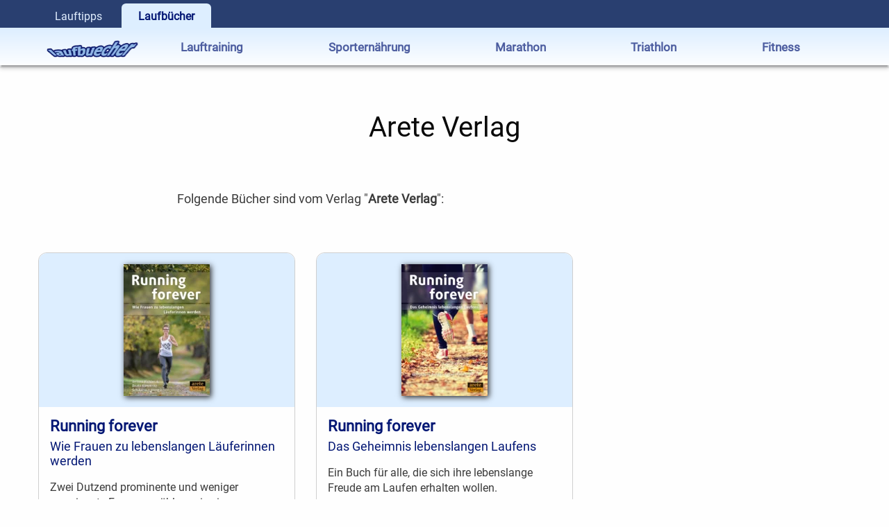

--- FILE ---
content_type: text/html; charset=UTF-8
request_url: https://www.laufbuecher.de/verlag/arete-verlag/
body_size: 4739
content:
<!doctype html>
<html lang="de" class="no-js" style="margin: 0 !important;">
  <head>
    <meta charset="UTF-8" />
    <meta http-equiv="x-ua-compatible" content="ie=edge">
    <meta name="viewport" content="width=device-width, initial-scale=1.0" />
	<title>Arete Verlag &#8211; Verlag &#8211; Laufbücher</title>
	<meta name="description" content="" />
	<link rel="stylesheet" href="https://www.laufbuecher.de/wp-content/themes/laufbuecher2020/css/foundation.min.css" type="text/css" media="screen,projection" />
	<link href="https://www.laufbuecher.de/wp-content/themes/laufbuecher2020/webfonts/fa-brands-400.woff2" as="font" type="font/woff2" crossorigin>
	<link href="https://www.laufbuecher.de/wp-content/themes/laufbuecher2020/webfonts/fa-solid-900.woff2" as="font" type="font/woff2" crossorigin>
	<link href="https://www.laufbuecher.de/wp-content/themes/laufbuecher2020/webfonts/roboto-v30-latin-regular.woff2" as="font" type="font/woff2" crossorigin>
	<link rel="preload" href="https://www.laufbuecher.de/wp-content/themes/laufbuecher2020/css/all.min.css" as="style" onload="this.onload=null;this.rel='stylesheet'">
	<noscript><link rel="stylesheet" href="https://www.laufbuecher.de/wp-content/themes/laufbuecher2020/css/all.min.css"></noscript>
	<link rel="stylesheet" href="https://www.laufbuecher.de/wp-content/themes/laufbuecher2020/style.css" type="text/css" media="screen,projection" />
	<link rel="shortcut icon" href="https://www.laufbuecher.de/wp-content/themes/laufbuecher2020/favicon.ico" />
	<meta name='robots' content='max-image-preview:large' />
<style id='wp-img-auto-sizes-contain-inline-css' type='text/css'>
img:is([sizes=auto i],[sizes^="auto," i]){contain-intrinsic-size:3000px 1500px}
/*# sourceURL=wp-img-auto-sizes-contain-inline-css */
</style>
<style id='classic-theme-styles-inline-css' type='text/css'>
/*! This file is auto-generated */
.wp-block-button__link{color:#fff;background-color:#32373c;border-radius:9999px;box-shadow:none;text-decoration:none;padding:calc(.667em + 2px) calc(1.333em + 2px);font-size:1.125em}.wp-block-file__button{background:#32373c;color:#fff;text-decoration:none}
/*# sourceURL=/wp-includes/css/classic-themes.min.css */
</style>
<style id='global-styles-inline-css' type='text/css'>
:root{--wp--preset--aspect-ratio--square: 1;--wp--preset--aspect-ratio--4-3: 4/3;--wp--preset--aspect-ratio--3-4: 3/4;--wp--preset--aspect-ratio--3-2: 3/2;--wp--preset--aspect-ratio--2-3: 2/3;--wp--preset--aspect-ratio--16-9: 16/9;--wp--preset--aspect-ratio--9-16: 9/16;--wp--preset--color--black: #000000;--wp--preset--color--cyan-bluish-gray: #abb8c3;--wp--preset--color--white: #ffffff;--wp--preset--color--pale-pink: #f78da7;--wp--preset--color--vivid-red: #cf2e2e;--wp--preset--color--luminous-vivid-orange: #ff6900;--wp--preset--color--luminous-vivid-amber: #fcb900;--wp--preset--color--light-green-cyan: #7bdcb5;--wp--preset--color--vivid-green-cyan: #00d084;--wp--preset--color--pale-cyan-blue: #8ed1fc;--wp--preset--color--vivid-cyan-blue: #0693e3;--wp--preset--color--vivid-purple: #9b51e0;--wp--preset--gradient--vivid-cyan-blue-to-vivid-purple: linear-gradient(135deg,rgb(6,147,227) 0%,rgb(155,81,224) 100%);--wp--preset--gradient--light-green-cyan-to-vivid-green-cyan: linear-gradient(135deg,rgb(122,220,180) 0%,rgb(0,208,130) 100%);--wp--preset--gradient--luminous-vivid-amber-to-luminous-vivid-orange: linear-gradient(135deg,rgb(252,185,0) 0%,rgb(255,105,0) 100%);--wp--preset--gradient--luminous-vivid-orange-to-vivid-red: linear-gradient(135deg,rgb(255,105,0) 0%,rgb(207,46,46) 100%);--wp--preset--gradient--very-light-gray-to-cyan-bluish-gray: linear-gradient(135deg,rgb(238,238,238) 0%,rgb(169,184,195) 100%);--wp--preset--gradient--cool-to-warm-spectrum: linear-gradient(135deg,rgb(74,234,220) 0%,rgb(151,120,209) 20%,rgb(207,42,186) 40%,rgb(238,44,130) 60%,rgb(251,105,98) 80%,rgb(254,248,76) 100%);--wp--preset--gradient--blush-light-purple: linear-gradient(135deg,rgb(255,206,236) 0%,rgb(152,150,240) 100%);--wp--preset--gradient--blush-bordeaux: linear-gradient(135deg,rgb(254,205,165) 0%,rgb(254,45,45) 50%,rgb(107,0,62) 100%);--wp--preset--gradient--luminous-dusk: linear-gradient(135deg,rgb(255,203,112) 0%,rgb(199,81,192) 50%,rgb(65,88,208) 100%);--wp--preset--gradient--pale-ocean: linear-gradient(135deg,rgb(255,245,203) 0%,rgb(182,227,212) 50%,rgb(51,167,181) 100%);--wp--preset--gradient--electric-grass: linear-gradient(135deg,rgb(202,248,128) 0%,rgb(113,206,126) 100%);--wp--preset--gradient--midnight: linear-gradient(135deg,rgb(2,3,129) 0%,rgb(40,116,252) 100%);--wp--preset--font-size--small: 13px;--wp--preset--font-size--medium: 20px;--wp--preset--font-size--large: 36px;--wp--preset--font-size--x-large: 42px;--wp--preset--spacing--20: 0.44rem;--wp--preset--spacing--30: 0.67rem;--wp--preset--spacing--40: 1rem;--wp--preset--spacing--50: 1.5rem;--wp--preset--spacing--60: 2.25rem;--wp--preset--spacing--70: 3.38rem;--wp--preset--spacing--80: 5.06rem;--wp--preset--shadow--natural: 6px 6px 9px rgba(0, 0, 0, 0.2);--wp--preset--shadow--deep: 12px 12px 50px rgba(0, 0, 0, 0.4);--wp--preset--shadow--sharp: 6px 6px 0px rgba(0, 0, 0, 0.2);--wp--preset--shadow--outlined: 6px 6px 0px -3px rgb(255, 255, 255), 6px 6px rgb(0, 0, 0);--wp--preset--shadow--crisp: 6px 6px 0px rgb(0, 0, 0);}:where(.is-layout-flex){gap: 0.5em;}:where(.is-layout-grid){gap: 0.5em;}body .is-layout-flex{display: flex;}.is-layout-flex{flex-wrap: wrap;align-items: center;}.is-layout-flex > :is(*, div){margin: 0;}body .is-layout-grid{display: grid;}.is-layout-grid > :is(*, div){margin: 0;}:where(.wp-block-columns.is-layout-flex){gap: 2em;}:where(.wp-block-columns.is-layout-grid){gap: 2em;}:where(.wp-block-post-template.is-layout-flex){gap: 1.25em;}:where(.wp-block-post-template.is-layout-grid){gap: 1.25em;}.has-black-color{color: var(--wp--preset--color--black) !important;}.has-cyan-bluish-gray-color{color: var(--wp--preset--color--cyan-bluish-gray) !important;}.has-white-color{color: var(--wp--preset--color--white) !important;}.has-pale-pink-color{color: var(--wp--preset--color--pale-pink) !important;}.has-vivid-red-color{color: var(--wp--preset--color--vivid-red) !important;}.has-luminous-vivid-orange-color{color: var(--wp--preset--color--luminous-vivid-orange) !important;}.has-luminous-vivid-amber-color{color: var(--wp--preset--color--luminous-vivid-amber) !important;}.has-light-green-cyan-color{color: var(--wp--preset--color--light-green-cyan) !important;}.has-vivid-green-cyan-color{color: var(--wp--preset--color--vivid-green-cyan) !important;}.has-pale-cyan-blue-color{color: var(--wp--preset--color--pale-cyan-blue) !important;}.has-vivid-cyan-blue-color{color: var(--wp--preset--color--vivid-cyan-blue) !important;}.has-vivid-purple-color{color: var(--wp--preset--color--vivid-purple) !important;}.has-black-background-color{background-color: var(--wp--preset--color--black) !important;}.has-cyan-bluish-gray-background-color{background-color: var(--wp--preset--color--cyan-bluish-gray) !important;}.has-white-background-color{background-color: var(--wp--preset--color--white) !important;}.has-pale-pink-background-color{background-color: var(--wp--preset--color--pale-pink) !important;}.has-vivid-red-background-color{background-color: var(--wp--preset--color--vivid-red) !important;}.has-luminous-vivid-orange-background-color{background-color: var(--wp--preset--color--luminous-vivid-orange) !important;}.has-luminous-vivid-amber-background-color{background-color: var(--wp--preset--color--luminous-vivid-amber) !important;}.has-light-green-cyan-background-color{background-color: var(--wp--preset--color--light-green-cyan) !important;}.has-vivid-green-cyan-background-color{background-color: var(--wp--preset--color--vivid-green-cyan) !important;}.has-pale-cyan-blue-background-color{background-color: var(--wp--preset--color--pale-cyan-blue) !important;}.has-vivid-cyan-blue-background-color{background-color: var(--wp--preset--color--vivid-cyan-blue) !important;}.has-vivid-purple-background-color{background-color: var(--wp--preset--color--vivid-purple) !important;}.has-black-border-color{border-color: var(--wp--preset--color--black) !important;}.has-cyan-bluish-gray-border-color{border-color: var(--wp--preset--color--cyan-bluish-gray) !important;}.has-white-border-color{border-color: var(--wp--preset--color--white) !important;}.has-pale-pink-border-color{border-color: var(--wp--preset--color--pale-pink) !important;}.has-vivid-red-border-color{border-color: var(--wp--preset--color--vivid-red) !important;}.has-luminous-vivid-orange-border-color{border-color: var(--wp--preset--color--luminous-vivid-orange) !important;}.has-luminous-vivid-amber-border-color{border-color: var(--wp--preset--color--luminous-vivid-amber) !important;}.has-light-green-cyan-border-color{border-color: var(--wp--preset--color--light-green-cyan) !important;}.has-vivid-green-cyan-border-color{border-color: var(--wp--preset--color--vivid-green-cyan) !important;}.has-pale-cyan-blue-border-color{border-color: var(--wp--preset--color--pale-cyan-blue) !important;}.has-vivid-cyan-blue-border-color{border-color: var(--wp--preset--color--vivid-cyan-blue) !important;}.has-vivid-purple-border-color{border-color: var(--wp--preset--color--vivid-purple) !important;}.has-vivid-cyan-blue-to-vivid-purple-gradient-background{background: var(--wp--preset--gradient--vivid-cyan-blue-to-vivid-purple) !important;}.has-light-green-cyan-to-vivid-green-cyan-gradient-background{background: var(--wp--preset--gradient--light-green-cyan-to-vivid-green-cyan) !important;}.has-luminous-vivid-amber-to-luminous-vivid-orange-gradient-background{background: var(--wp--preset--gradient--luminous-vivid-amber-to-luminous-vivid-orange) !important;}.has-luminous-vivid-orange-to-vivid-red-gradient-background{background: var(--wp--preset--gradient--luminous-vivid-orange-to-vivid-red) !important;}.has-very-light-gray-to-cyan-bluish-gray-gradient-background{background: var(--wp--preset--gradient--very-light-gray-to-cyan-bluish-gray) !important;}.has-cool-to-warm-spectrum-gradient-background{background: var(--wp--preset--gradient--cool-to-warm-spectrum) !important;}.has-blush-light-purple-gradient-background{background: var(--wp--preset--gradient--blush-light-purple) !important;}.has-blush-bordeaux-gradient-background{background: var(--wp--preset--gradient--blush-bordeaux) !important;}.has-luminous-dusk-gradient-background{background: var(--wp--preset--gradient--luminous-dusk) !important;}.has-pale-ocean-gradient-background{background: var(--wp--preset--gradient--pale-ocean) !important;}.has-electric-grass-gradient-background{background: var(--wp--preset--gradient--electric-grass) !important;}.has-midnight-gradient-background{background: var(--wp--preset--gradient--midnight) !important;}.has-small-font-size{font-size: var(--wp--preset--font-size--small) !important;}.has-medium-font-size{font-size: var(--wp--preset--font-size--medium) !important;}.has-large-font-size{font-size: var(--wp--preset--font-size--large) !important;}.has-x-large-font-size{font-size: var(--wp--preset--font-size--x-large) !important;}
/*# sourceURL=global-styles-inline-css */
</style>
</head>
<body>
	<header>
		<nav>
			<div id="topbar" class="grid-container full" style="background-color: #293f70;">
				<div class="grid-container">
					<div class="grid-x">
						<div class="small-12">
							<div class="grid-x align-middle" style="height: 2.5rem;">
								<div class="cell shrink text-left" style="color: #e2efff;">
									<div style="display: inline-block; font-size: 1.0rem; font-weight: 400; line-height: 1; color: #e2efff; padding: 0.5rem 1.5rem; ">
										<a href="https://www.lauftipps.de" style="color: #e2efff; text-decoration: none;">Lauftipps</a>
									</div>
									<div style=" display: inline-block; font-size: 1.0rem; font-weight: 600; line-height: 1; color: #031774; background-color: #def; padding: 0.7rem 1.5rem 0.55rem; border-radius: 0.4rem 0.4rem 0 0;">Laufbücher</div>
								</div>
								<div class="cell auto text-right" style="color: #e2efff;">
									<div class="grid-x">
										<div class="small-12"></div>
									</div>
								</div>
							</div>
						</div>
					</div>
				</div>
			</div>
			<div class="hide-for-large" data-sticky-container>
				<div data-sticky data-sticky-on="small" data-top-anchor="40" data-options="marginTop:0;" style="background-image: linear-gradient(to bottom, #def 0px, #fff 100%);">
					<div class="grid-container full">
						<div class="grid-container">
							<div data-hide-for="large" style="line-height: 1.5;">
								<div class="grid-x grid-margin-x align-center-middle text-center" style="padding: 20px 0; background-image: linear-gradient(rgb(221, 238, 255) 0px, rgb(255, 255, 255) 100%);">
									<div class="cell small-1">
										<button class="menu-icon" type="button" data-toggle="mobile-menu" aria-label="Navigation Hauptmenü"></button>
									</div>
									<div class="cell small-11 brand-logo">
																				<a href="https://www.laufbuecher.de" border="0"><img src="https://www.laufbuecher.de/wp-content/uploads/2023/08/logo-laufbuecher-195.webp" alt="Logo Laufbuecher.de" width="195" height="37" style="width: 195px; height: 37px;" /></a>
																			</div>
								</div>
							</div>
						</div>
					</div>
					<div class="grid-container full" style="box-shadow: 0 4px 2px 0 rgba(0, 0, 0, 0.14), 0 6px 5px 0 rgba(0, 0, 0, 0.12), 0 4px 1px -2px rgba(0, 0, 0, 0.2); margin-top: -6px;">
						<div class="small-12" style="height: 6px;"></div>
					</div>
                </div>
            </div>
            <div class="show-for-large" data-sticky-container>
				<div data-sticky data-sticky-on="large" data-options="marginTop:0;" data-top-anchor="42">
					<div class="grid-container full show-for-large" style="border-bottom: 0px solid #031774; background-image: linear-gradient(to bottom, #def 0px, #fff 100%);">
						<div class="grid-container">
							<div class="grid-x align-middle" style="padding: 0.25rem 0.75rem;">
								<div class="shrink">
																		<a href="https://www.laufbuecher.de" border="0"><img src="https://www.laufbuecher.de/wp-content/uploads/2023/08/logo-laufbuecher.webp" alt="Logo Laufbuecher.de" width="132" height="25" style="width: 132px; height: 25px; margin: auto;" /></a>
																	</div>
								<div class="large-auto">
									<div class="grid-x grid-padding-x align-middle">
										<div class="large-auto">
										<ul id="menu-hauptmenue" class="vertical large-horizontal menu align-center"><li id="menu-item-45" class="menu-item menu-item-type-taxonomy menu-item-object-category menu-item-45"><a href="https://www.laufbuecher.de/lauftraining/"><span class="hollow button">Lauftraining</span></a></li>
<li id="menu-item-47" class="menu-item menu-item-type-taxonomy menu-item-object-category menu-item-47"><a href="https://www.laufbuecher.de/ernaehrung/"><span class="hollow button">Sporternährung</span></a></li>
<li id="menu-item-46" class="menu-item menu-item-type-taxonomy menu-item-object-category menu-item-46"><a href="https://www.laufbuecher.de/marathon/"><span class="hollow button">Marathon</span></a></li>
<li id="menu-item-477" class="menu-item menu-item-type-taxonomy menu-item-object-category menu-item-477"><a href="https://www.laufbuecher.de/triathlon/"><span class="hollow button">Triathlon</span></a></li>
<li id="menu-item-44" class="menu-item menu-item-type-taxonomy menu-item-object-category menu-item-44"><a href="https://www.laufbuecher.de/fitness/"><span class="hollow button">Fitness</span></a></li>
</ul>										</div>
									</div>
								</div>
							</div>
						</div>
					</div>
					<div class="grid-container full show-for-large" style="box-shadow: 0 4px 2px 0 rgba(0, 0, 0, 0.14), 0 6px 5px 0 rgba(0, 0, 0, 0.12), 0 4px 1px -2px rgba(0, 0, 0, 0.2); margin-top: -10px;">
						<div class="small-12" style="height: 6px;">
						</div>
					</div>
				</div>
			</div>
            		</nav>
	</header>
<div class="off-canvas-content" data-off-canvas-content>
	<main><div class="grid-container">
	<div class="grid-x grid-margin-x">
				<div class="cell small-12 medium-12 large-8 large-offset-2" style="padding-top: 1rem; padding-bottom: 3.5rem;">
			<h1 class="text-center">Arete Verlag</h1>
			<p style="font-weight: 400; color: #3a3a3a; font-size: 1.1rem; line-height: 1.5; margin-top: 0.2rem; margin-bottom: 0.5rem;">
								<br /><br />
				Folgende B&uuml;cher sind vom Verlag "<strong>Arete Verlag</strong>":
			</p>
		</div>
			</div>
	<div class="grid-x grid-margin-x small-up-1 medium-up-2 large-up-3" data-equalizer data-equalize-on="medium" data-equalize-by-row="true">
					<div class="cell" style="margin-bottom: 2rem;">
		<div style="position: relative; border: 1px solid #cfcfcf; border-radius: 0.75rem;" data-equalizer-watch>
		<a href="https://www.laufbuecher.de/lauftraining/running-forever/">
				<div class="text-center schatten" style="height: auto; width: auto; background-color: #def; padding: 1rem; border-radius: 0.75rem 0.75rem 0 0;">
		<img width="124" height="190" src="https://www.laufbuecher.de/wp-content/uploads/2023/08/running-forever-cover-124x190.webp" class="attachment-thumbnail size-thumbnail wp-post-image" alt="Cover zu Running forever" decoding="async" srcset="https://www.laufbuecher.de/wp-content/uploads/2023/08/running-forever-cover-124x190.webp 124w, https://www.laufbuecher.de/wp-content/uploads/2023/08/running-forever-cover-195x300.webp 195w, https://www.laufbuecher.de/wp-content/uploads/2023/08/running-forever-cover-390x600.webp 390w, https://www.laufbuecher.de/wp-content/uploads/2023/08/running-forever-cover-768x1181.webp 768w, https://www.laufbuecher.de/wp-content/uploads/2023/08/running-forever-cover-999x1536.webp 999w, https://www.laufbuecher.de/wp-content/uploads/2023/08/running-forever-cover-1332x2048.webp 1332w, https://www.laufbuecher.de/wp-content/uploads/2023/08/running-forever-cover.webp 1494w" sizes="(max-width: 124px) 100vw, 124px" /></div>		<div style="position: relative; padding: 1rem 1rem 4.75rem;">
		<h2 class="h4" style="font-weight: 600; line-height: 1.1; color: #031774; font-size: 1.35rem;">Running forever</h2>
				<h3 style="font-size: 1.1rem; margin: 0 0 0.3rem; line-height: 1.2; color: #031774;">Wie Frauen zu lebenslangen Läuferinnen werden</h3>
		<p class="subheader" style="font-size: 1.0rem; margin-top: 1rem; margin-bottom: 0.75rem; color: #3a3a3a;">Zwei Dutzend prominente und weniger prominente Frauen erzählen, wie sie zu überzeugten Lebensläuferinnen geworden sind.</p>		</div>
		<div style="position: absolute; bottom: 0; width: 100%; padding: 1rem; border-radius: 0 0 0.75rem 0.75rem; background-color: #def;">
		<div class="grid-x align-bottom"><div class="small-6" style="line-height: 1;"><span style="font-size:0.9em; color: #031774;">200&nbsp;S., Softcover<br />Erschienen 03/2021</span></div><div class="small-6 text-right" style="line-height: 1;"><span class="h5" style="line-height: 1.2; font-size: 0.9rem; color: #031774;">&euro;</span>&nbsp;<span class="h3" style="line-height: 1.2; font-size: 1.25rem; color: #031774;">18,00</span></div></div></div></a></div></div>				<div class="cell" style="margin-bottom: 2rem;">
		<div style="position: relative; border: 1px solid #cfcfcf; border-radius: 0.75rem;" data-equalizer-watch>
		<a href="https://www.laufbuecher.de/lauftraining/running-forever-2/">
				<div class="text-center schatten" style="height: auto; width: auto; background-color: #def; padding: 1rem; border-radius: 0.75rem 0.75rem 0 0;">
		<img width="124" height="190" src="https://www.laufbuecher.de/wp-content/uploads/2023/08/running-forever-2-cover-124x190.webp" class="attachment-thumbnail size-thumbnail wp-post-image" alt="Cover zu Running forever" decoding="async" srcset="https://www.laufbuecher.de/wp-content/uploads/2023/08/running-forever-2-cover-124x190.webp 124w, https://www.laufbuecher.de/wp-content/uploads/2023/08/running-forever-2-cover-195x300.webp 195w, https://www.laufbuecher.de/wp-content/uploads/2023/08/running-forever-2-cover-391x600.webp 391w, https://www.laufbuecher.de/wp-content/uploads/2023/08/running-forever-2-cover-768x1180.webp 768w, https://www.laufbuecher.de/wp-content/uploads/2023/08/running-forever-2-cover-1000x1536.webp 1000w, https://www.laufbuecher.de/wp-content/uploads/2023/08/running-forever-2-cover-1333x2048.webp 1333w, https://www.laufbuecher.de/wp-content/uploads/2023/08/running-forever-2-cover.webp 1653w" sizes="(max-width: 124px) 100vw, 124px" /></div>		<div style="position: relative; padding: 1rem 1rem 4.75rem;">
		<h2 class="h4" style="font-weight: 600; line-height: 1.1; color: #031774; font-size: 1.35rem;">Running forever</h2>
				<h3 style="font-size: 1.1rem; margin: 0 0 0.3rem; line-height: 1.2; color: #031774;">Das Geheimnis lebenslangen Laufens</h3>
		<p class="subheader" style="font-size: 1.0rem; margin-top: 1rem; margin-bottom: 0.75rem; color: #3a3a3a;">Ein Buch für alle, die sich ihre lebenslange Freude am Laufen erhalten wollen.</p>		</div>
		<div style="position: absolute; bottom: 0; width: 100%; padding: 1rem; border-radius: 0 0 0.75rem 0.75rem; background-color: #def;">
		<div class="grid-x align-bottom"><div class="small-6" style="line-height: 1;"><span style="font-size:0.9em; color: #031774;">168&nbsp;S., Softcover<br />Erschienen 09/2017</span></div><div class="small-6 text-right" style="line-height: 1;"><span class="h5" style="line-height: 1.2; font-size: 0.9rem; color: #031774;">&euro;</span>&nbsp;<span class="h3" style="line-height: 1.2; font-size: 1.25rem; color: #031774;">16,80</span></div></div></div></a></div></div>	</div>
	<div class="grid-x grid-margin-x">
		<div style="margin: 0 auto;">
				</div>
	</div>
</div>
	</main>
	<footer class="footer footer-default" style="height: 100%; position: relative; top: 100%; bottom: 0;">
		<div class="grid-container full page-footer up">
			<div class="grid-container">
				<div class="grid-x grid-margin-x">
					<div class="cell small-12 text-center">
						<span style="font-size: 0.9em; text-decoration: none; background: none;"><a href="https://www.laufbuecher.de/ueber-laufbuecher/"><span style="padding-bottom: 5px; line-height: 1.2em;">&Uuml;ber&nbsp;Laufbuecher.de</span></a>&nbsp;| <a href="https://www.laufbuecher.de/impressum/"><span style="padding-bottom: 5px; line-height: 1.2em;">Impressum</span></a>&nbsp;|&nbsp;<a href="https://www.laufbuecher.de/datenschutzerklaerung/"><span style="padding-bottom: 5px; line-height: 1.2em;">Datenschutz</span></a><br />&copy; 2000 - 2026 Copyright by Guido Schulze</span>
					</div>
				</div>
			</div>
		</div>
	</footer>
</div>
<div class="off-canvas-wrapper">
	<div class="off-canvas position-left" id="mobile-menu" data-off-canvas>
		<button class="close-button" aria-label="Close menu" type="button" data-close>
			<span aria-hidden="true">&times;</span>
		</button>
	<ul id="menu-hauptmenue-1" class="vertical large-horizontal menu align-left"><li class="menu-item menu-item-type-taxonomy menu-item-object-category menu-item-45"><a href="https://www.laufbuecher.de/lauftraining/">Lauftraining</a></li>
<li class="menu-item menu-item-type-taxonomy menu-item-object-category menu-item-47"><a href="https://www.laufbuecher.de/ernaehrung/">Sporternährung</a></li>
<li class="menu-item menu-item-type-taxonomy menu-item-object-category menu-item-46"><a href="https://www.laufbuecher.de/marathon/">Marathon</a></li>
<li class="menu-item menu-item-type-taxonomy menu-item-object-category menu-item-477"><a href="https://www.laufbuecher.de/triathlon/">Triathlon</a></li>
<li class="menu-item menu-item-type-taxonomy menu-item-object-category menu-item-44"><a href="https://www.laufbuecher.de/fitness/">Fitness</a></li>
</ul>	</div>
</div>
<script type="text/javascript" src="https://www.laufbuecher.de/wp-content/themes/laufbuecher2020/js/vendor/jquery-3.6.1.min.js"></script>
<script type="text/javascript" src="https://www.laufbuecher.de/wp-content/themes/laufbuecher2020/js/vendor/what-input.js"></script>
<script type="text/javascript" src="https://www.laufbuecher.de/wp-content/themes/laufbuecher2020/js/vendor/foundation.min.js"></script>
<script type="text/javascript" src="https://www.laufbuecher.de/wp-content/themes/laufbuecher2020/js/app.js"></script>
<script type="text/javascript" src="https://www.laufbuecher.de/wp-content/themes/laufbuecher2020/js/all.min.js"></script>
<script type="speculationrules">
{"prefetch":[{"source":"document","where":{"and":[{"href_matches":"/*"},{"not":{"href_matches":["/wp-*.php","/wp-admin/*","/wp-content/uploads/*","/wp-content/*","/wp-content/plugins/*","/wp-content/themes/laufbuecher2020/*","/*\\?(.+)"]}},{"not":{"selector_matches":"a[rel~=\"nofollow\"]"}},{"not":{"selector_matches":".no-prefetch, .no-prefetch a"}}]},"eagerness":"conservative"}]}
</script>
</body>
</html>

--- FILE ---
content_type: text/css
request_url: https://www.laufbuecher.de/wp-content/themes/laufbuecher2020/style.css
body_size: 6341
content:
/**
 * Theme Name: Laufbuecher 2020
 * Themes URI: https://www.guidoschulze.de
 * Description: Ein Theme speziell fuer Laufbuecher.de
 * Version: 1.0.0
 * Author: Guido Schulze
 * Author URI: https://www.guidoschulze.de
 * Tags: theme-options
 */
@font-face {
	font-family: 'Roboto';
	font-style: normal;
	font-weight: 400;
	src: url('webfonts/roboto-v30-latin-regular.eot'); /* IE9 Compat Modes */
	src: local('Roboto'),
		local('roboto'),
		url('webfonts/roboto-v30-latin-regular.eot?#iefix') format('embedded-opentype'), /* IE6-IE8 */
		url('webfonts/roboto-v30-latin-regular.woff2') format('woff2'), /* Super Modern Browsers */
		url('webfonts/roboto-v30-latin-regular.woff') format('woff'), /* Modern Browsers */
		url('webfonts/roboto-v30-latin-regular.ttf') format('truetype'), /* Safari, Android, iOS */
		url('webfonts/roboto-v30-latin-regular.svg#Roboto') format('svg'); /* Legacy iOS */
	font-display: swap;
}
body {
	margin: 0;
	padding: 0;
	background: #fefefe;
	font-family: Roboto,"Helvetica Neue",Helvetica,Arial,sans-serif;
	font-weight: 400;
	line-height: 1.4;
	color: #0a0a0a;
	-webkit-font-smoothing: antialiased;
	-moz-osx-font-smoothing: grayscale;
}
.h1, .h2, .h3, .h4, .h5, .h6, h1, h2, h3, h4, h5, h6 {
	font-family: Roboto,"Helvetica Neue",Helvetica,Arial,sans-serif;
	font-style: normal;
	line-height: 1.1;
	font-weight: 400;
	color: inherit;
	text-rendering: optimizeLegibility;
}
.content {
	color: rgb(62,69,76);
	max-width: 800px;
}
article {
	font-size: 1.1rem;
	line-height: 1.5;
}
.h1, h1 {
	font-size: 2.5rem;
	line-height: 1.1;
	color: #0a0a0a;
	margin-top: 0.25rem;
	margin-bottom: 1.0rem;
}
.h2, h2 {
	font-size: 1.75rem;
	line-height: 1.1;
	color: #0a0a0a;
	margin-top: 0;
	margin-bottom: 1.25rem;
}
@media print, screen and (min-width: 40em) {
	.h1, h1 {
		font-size: 2.5rem;
	}
	.h2, h2 {
		font-size: 1.5rem;
	}
}
article table {
	font-size: 0.9rem;
}
table tbody, table tfoot, table thead {
	border: 0 solid #f1f1f1;
	border: none;
	background-color: #fefefe;
}
table tbody tr:nth-child(odd) {
	border-bottom: 0;
	background-color: #f6f6f6;
}
table tbody tr:nth-child(even) {
	border-bottom: 0;
	background-color: #fefefe;
}
article table a {
	line-height: inherit;
	color: #1f5a8e;
	text-decoration: none;
	cursor: pointer;
}
article table a:focus, article table a:hover {
	color: #1268b1;
	text-decoration: underline;
}
p {
	-ms-hyphens: auto;
	-moz-hyphens: auto;
	-webkit-hyphens: auto;
	hyphens: auto;
	font-size: 1.2rem;
	line-height: 1.4;
	margin-bottom: 2.5rem;
}
p.intro {
	font-weight: 600;
	color: #464646;
}
div.inhalt h3 {
    margin-bottom: 5px;
    margin-top: 25px;
	font-weight:bold;
}
div.inhalt ul {
    list-style-type: disc;
	overflow:none;
    margin: 0;
    padding-left: 20px;
}
div.inhalt ol {
    list-style-type:none;
	overflow:none;
    margin: 0;
    padding-left: 20px;
}
div.comments-area h2, div.comments-area h3 {
	margin-top: 40px;
}
h2.inhalt {
	margin-top: 40px;
}
@media all and (max-width: 600px) {
	.cattop { float:none; padding-top:0px; padding-bottom:30px; }
	img { text-align:left; }
}
@media all and (min-width: 600px) {
	.cattop { float:left; padding-top:0px; padding-bottom:30px; }
	img { text-align:center; }
}
#mobile-menu.off-canvas {
	background: #ffffff;
	padding-top: 60px;
}
#mobile-menu.off-canvas.is-transition-overlap.is-open {
	box-shadow: none;
}
#mobile-menu .close-button {
	background-color: transparent;
	font-size: 1.75rem;
	padding: 4px;
	color: #031774;
}
#mobile-menu ul.menu.vertical {
	border-top: 1px solid #031774;
}
#mobile-menu  ul.menu.vertical li {
	border-bottom: 1px solid #031774;
}
#mobile-menu  ul.menu.vertical li.current-menu-item {
	background-color: #ddeeff;
}
#mobile-menu a {
	padding: 1rem;
	color: #031774;
}
main {
	margin-top: 3.0rem;
	margin-bottom: 3.0rem;
}
main .rahmen {
	background-color: #fff;
    padding: 0 20px;
    border: 1px solid #cccccc;
    border-bottom: 4px solid #c9c9c9;
    margin-bottom: 25px;
}
div.sidebar1 {
	margin: 3rem 0.9rem 0;
	padding: 1rem 1rem 0;
	background-color: #f4f4f4;
	border: 1px solid #2ba6cb;
	border-bottom: 0;
	border-radius: 15px 15px 0 0;
}
div.sidebar1 h2.h4 {
	margin-top: 0;
}
.navbar {
	margin-bottom: 0px;
	padding-bottom: 9px;
	min-height: 90px;
}
.navbar-form { display:none; }
.navbar-nav > li > a {
    color: #031774;
    font-size: 18px;
    line-height: 12px;
    padding: 10px 30px 10px 2px;
}
.navbar-default .navbar-nav > li > a {
    color: #031774;
}
.navbar-brand {
    height: 70px;
}
.navbar-default .navbar-nav > li > a:hover, .navbar-default .navbar-nav > li > a:focus {
	z-index: 1001;
	color: #031774;
	opacity: 1;
	padding: 10px 10px 10px 2px;
	margin-right: 20px;
	border-radius: 0px;
	-webkit-background-clip: padding-box;
	background-clip: padding-box;
	border-bottom: none;
}
.navbar-default .navbar-nav > .open > a, .navbar-default .navbar-nav > .active > a {
    background-color: #8ebce1;
	color: #031774;
}
.navbar-default .navbar-nav > .active > a, .navbar-default .navbar-nav > .active > a:hover, .navbar-default .navbar-nav > .active > a:focus {
    background-color: #8ebce1;
    color: #031774;
}
.navbar-default {
    background-image: linear-gradient(to bottom, #def 0px, #fff 100%);
    background-repeat: repeat-x;
	border-bottom: 1px solid #cfcfcf;
    border-radius: 0;
	box-shadow: 0 0 1px rgba(255, 255, 255, 0.15) inset, 0 1px 6px rgba(0, 0, 0, 0.376);
}
.navbar-default .navbar-nav > .open > a, .navbar-default .navbar-nav > .active > a {
    background-color: #8ebce1;
    background-image: linear-gradient(to bottom, #8ebce1 0px, #8ebce1 100%);
    background-repeat: repeat-x;
    box-shadow: 0 0px 0px rgba(0, 0, 0, 0) inset;
    color: #031774;
}
.navbar-default .navbar-nav > .open > a, .navbar-default .navbar-nav > .open > a:hover, .navbar-default .navbar-nav > .open > a:focus {
    background: rgba(0, 0, 0, 0) none repeat scroll 0 0;
    color: #031774;
}
.dropdown-menu > .active > a, .dropdown-menu > .active > a:hover, .dropdown-menu > .active > a:focus {
    background-color: #8ebce1;
    background-image: linear-gradient(to bottom, #8ebce1 0px, #8ebce1 100%);
    background-repeat: repeat-x;
    color: #031774;
}
.dropdown-menu > li > a {
    clear: both;
    color: #031774;
    display: block;
    font-weight: normal;
    line-height: 1.42857;
    padding: 4px 23px 4px 12px;
    white-space: nowrap;
}
.dropdown-menu > li > a:hover, .dropdown-menu > li > a:focus {
    color: #031774;
    background-color: #8ebce1;
    background-image: linear-gradient(to bottom, #8ebce1 0px, #8ebce1 100%);
    background-repeat: repeat-x;
	opacity: 1;
}
.dropdown.menu.large-horizontal > li.is-dropdown-submenu-parent > a button:after {
	position: relative;
	top: 0;
	left: 0;
	display: inline-block;
	width: auto;
	border: none;
	font-family: "Font Awesome 5 Free";
	font-weight: 900;
	font-size: 0.75rem;
	content: '\f078';
	margin-left: 0.5rem;
}
.dropdown.menu.large-horizontal > li.is-dropdown-submenu-parent.is-active > a button:after {
	font-family: "Font Awesome 5 Free";
	font-weight: 900;
	font-size: 0.75rem;
	content: '\f077';
}
@media print, screen and (min-width: 64em) {
	.dropdown.menu.large-horizontal>li.is-dropdown-submenu-parent>a:after {
		display: none;
	}
}
.navbar-inverse .navbar-toggle {
    background-color: transparent;
    border-color: transparent;
    color: #031774;
}
.navbar-default .navbar-toggle {
    background-color: transparent;
    border-color: transparent;
    color: #031774;
}
.navbar-default .navbar-toggle:hover, .navbar-default .navbar-toggle:focus {
    background-color: transparent;
    color: #031774;
}
.navbar-default .navbar-nav .open .dropdown-menu > .active > a, .navbar-default .navbar-nav .open .dropdown-menu > .active > a:hover, .navbar-default .navbar-nav .open .dropdown-menu > .active > a:focus {
    background-color: #8ebce1;
    color: #031774;
	background-image: linear-gradient(to bottom,#8ebce1 0,#8ebce1 100%);
	background-repeat: repeat-x;
}
.navbar-default .navbar-nav .open .dropdown-menu > li > a {
    color: #031774;
}
.navbar-default .navbar-nav .open .dropdown-menu > li > a:hover, .navbar-default .navbar-nav .open .dropdown-menu > li > a:focus {
    background-color: #8ebce1;
    color: #031774;
}
header nav .dropdown-pane {
	border: 1px solid #cacaca;
}
header nav .dropdown-pane.is-open {
	display: block;
	visibility: visible;
	box-shadow: 0px 4px 8px 0px #cacaca;
	padding: 0;
	text-align: right;
}
header nav .dropdown-pane.is-open ul {
	margin: 0;
	padding: 0;
	list-style: none;
}
header nav .dropdown-pane.is-open ul li {
	padding: 0.25rem;
}
header nav .dropdown-pane.is-open ul a li {
	font-weight: 600;
	padding: 0.5rem;
	color: #031774;
	border: 1px solid #031774;
	border-width: 0 0 1px 0;
	margin: 1.0rem 1.0rem;
}
header nav .dropdown-pane.is-open ul a li:hover {
	background-color: #8ebce1;
	transition: background-color .25s ease-out,color .25s ease-out;
}
header nav .dropdown-pane.is-open ul a li:first-child:after {
	content: '';
	position: absolute;
	right: 12px;
	top: -10px;
	width: 0;
	height: 0;
	border-left: 8px solid transparent;
	border-right: 8px solid transparent;
	border-bottom: 10px solid #fefefe;
}
header nav .dropdown-pane.is-open ul a li:first-child:before {
	content: '';
	position: absolute;
	right: 10px;
	top: -12px;
	width: 0;
	height: 0;
	border-left: 10px solid transparent;
	border-right: 10px solid transparent;
	border-bottom: 12px solid #cacaca;
}
.off-canvas.is-open {
	-ms-transform: translate(0,0);
	transform: translate(0,0);
	background: #ffffff;
	width: 100%;
	height: 100%;
	z-index: 2099;
	padding-top: 40px;
}
.off-canvas.is-transition-overlap.is-open {
	box-shadow: 0 0 10px rgba(10,10,10,.7);
}
.footer-default {
    background-color: #dbece3;
	border-top: 5px solid #90bd9e;
}
.footer {
    border-bottom: 0px solid transparent;
    border-radius: 0;
    min-height: 100px;
    padding: 30px 0;
}
.footer a {
	color: #0d4d78;
}
ul#menuunten { font-size: 1.4em; font-family: "Lucida Grande", Verdana, sans-serif; font-weight: bold; list-style-type: none; margin: 0 0 -14px; padding: 0; }
ul#menuunten li { font-size: 0.8em; }
ul#menuunten li a { font-size: 0.8em; color: #777; text-decoration: none; }
ul#menuunten li a:hover { font-size: 0.8em; color: #031774; background: none; }
div.schatten img {
-moz-box-shadow:2px 2px 8px #292929; /* Firefox */
-webkit-box-shadow:2px 2px 8px #292929; /* Chrome, Safari */
-khtml-box-shadow:2px 2px 8px #292929; /* Konqueror */
box-shadow:2px 2px 8px #292929; /* CSS3 */
}
#content {
    font-size: 36px;
}
ul.page-numbers {
    list-style: none;
    margin: 0 0 2rem;
}
.page-numbers:after {
    content: ".";
    display: block;
    clear: both;
    visibility: hidden;
    line-height: 0;
    height: 0;
}
ul.page-numbers li {
    display: block;
    float: left;
    margin: 0 0.25rem 1.5rem;
    text-align: center;
	background-color: #f8f8f8;
}
.page-numbers a, 
.page-numbers span {
    display: block;
    font-size: 1.4rem;
    text-decoration: none;
    font-weight: 600;
    cursor: pointer;
    border: 1px solid #031774;
    color: #031774;
    text-align: center;
	width: 50px;
	height: 50px;
	line-height: 2.2;
}
.page-numbers a span {
	padding: 0;
}
.page-numbers a:hover,
.page-numbers.current,
.page-numbers.current:hover {
    background: #def;
    text-decoration: none;
}
.page-numbers:hover {
	text-decoration: none;
}
.comments-area {
	max-width: 99%;
}
div.comment-list {
	color: rgb(62,69,76);
	background: #fff;
	text-decoration: none;
	margin-top:5px;
}
div.comment {
	color: rgb(62,69,76);
	background: #eaeaea;
	text-decoration: none;
	margin: 20px 0;
	padding: 10px;
	-moz-box-shadow: 2px 1px 4px #292929; /* Firefox */
	-webkit-box-shadow: 2px 1px 4px #292929; /* Chrome, Safari */
	-khtml-box-shadow: 2px 1px 4px #292929; /* Konqueror */
	box-shadow: 2px 1px 4px #292929; /* CSS3 */
}
div.comment-author {
	padding: 10px 0;
}
div.comment-body {
	padding: 10px 0;
}
[type=button], [type=submit] {
	-webkit-appearance: none;
	-moz-appearance: none;
	appearance: none;
	font-size: 1.0rem;
	font-weight: 400;
	color: #f5f5f5;
	background-color: #17596d;
	border-color: #17596d;
	border-radius: 20px;
	border-width: inherit;
	padding: 9px 30px;
	cursor: pointer !important;
}
.button.warning:focus, .button.warning:hover {
    background-color: #ffae00;
    color: #0a0a0a;
}
div.reply {
	border-top: 1px solid #000;
	background: #eaeaea;
	text-decoration: none;
	margin-top: 10px;
}
.blocktitel {
    background-color: #eee;
    color: inherit;
    margin: 30px 0 10px 0;
    padding: 5px;
	border-radius: 6px;
}
.recentcomments {
	list-style-type:square;
}
ul.wp-tag-cloud {
	list-style-type:square;
}
.form-control{
	font-size: 13px;
}
.verlagslink {
	font-size: 20px;
	line-height: 0;
	top: 4px;
}
.verlagsabstand {
	border-color: #aaa -moz-use-text-color -moz-use-text-color;
    margin: -2px 0 -6px 0;
}
.kontakt-form-feld {
	margin-top: 20px;
}
.kontakt-form-btn {
	background-color: #ccc;
	color: #000;
}
@media (min-width: 992px) {
  .navbar-collapse {
    border-top: 1px solid transparent;
    box-shadow: 0 1px 0 rgba(255, 255, 255, 0.1) inset;
    overflow-x: visible;
    padding-left: 0;
    padding-right: 0;
	}
	.navbar .navbar-nav .open .dropdown-menu > .active > a, .navbar .navbar-nav .open .dropdown-menu > .active > a:hover, .navbar .navbar-nav .open .dropdown-menu > .active > a:focus {
		background-image: linear-gradient(to bottom, #8ebce1 0px, #8ebce1 100%);
		background-repeat: repeat-x;
		color: #031774;
	}
	ul.nav li.dropdown:hover ul.dropdown-menu {
		display: block;
		margin-top: 0px;
	}
	.neuestab::after {
		font-family: "Glyphicons Halflings";
		font-size: 10px;
		color: #031774;
		content: "\e164";
		position: absolute;
		top: 6px;
		right: 47px;
		opacity: 0.7;
	}
}
@media (max-width: 991px) {
	.navbar-header {
		float: none;
		padding-top: 0px;
		padding-bottom: 0px;
	}
	.muh {
		display: none;
	}
	.navbar-left,.navbar-right {
		float: none !important;
	}
	.navbar-toggle {
		display: block;
		padding: 9px 0px 9px 10px;
	}
	.navbar-default .navbar-toggle .icon-bar {
		background-color: #031774;
	}
	.navbar-toggle .icon-bar {
		display: block;
		width: 24px;
		height: 3px;
		border-radius: 1px;
	}
	.navbar-collapse {
		border-top: 1px solid transparent;
		box-shadow: inset 0 1px 0 rgba(255,255,255,0.1);
		padding-right: 0px;
		padding-left: 0px;
	}
	.navbar-fixed-top {
		top: 0;
		border-width: 0 0 0px;
	}
	.navbar-fixed-top .navbar-collapse, .navbar-fixed-bottom .navbar-collapse {
		max-height: none;
	}
	.navbar-collapse.collapse {
		display: none!important;
	}
	.navbar-nav {
		float: none!important;
		margin: 0 0 10px 10px;
		max-height: 400px;
		overflow-y: auto;
		overflow-x: hidden;
	}
	.navbar-nav>li {
		float: none;
		margin-bottom: 5px;
	}
	.navbar-nav>li>a {
		padding: 10px 0px 10px 2px
	}
	.navbar-default {
		border-bottom: 1px solid #cfcfcf;
		border-radius: 0;
	}
	.navbar {
		margin-bottom: 20px;
		padding-bottom: 0;
	}
	.neuestab::after {
		font-family: "Glyphicons Halflings";
		font-size: 10px;
		color: #031774;
		content: "\e164";
		position: absolute;
		top: 40px;
		left: 91px;
		opacity: 0.7;
	}
	.navbar-nav .open .dropdown-menu > li > a, .navbar-nav .open .dropdown-menu .dropdown-header {
		padding: 5px 15px 5px 3px;
	}
}
@media (max-width: 767px) {
  .navbar-toggle {
	  margin-right: 15px;
	}
}
.dropbtn-lt {
    background-color: #8ebce1;
    color: #031774;
    padding: 5px 12px;
    font-size: 16px;
    border: none;
    cursor: pointer;
}
.dropbtn-lt:hover, .dropbtn-lt:focus {
    background-color: #8ebce1;
}
.dropdown-lt {
    position: relative;
    display: inline-block;
}
.dropdown-content-lt {
    display: none;
    position: absolute;
    background-color: #f9f9f9;
    min-width: 160px;
    box-shadow: 0px 8px 16px 0px rgba(0,0,0,0.2);
	right: 0px;
}
@media (min-height: 428px) {
	.dropdown-content-lt {
		max-height: 220px;
		overflow-y: auto;
		overflow-x: hidden;
	}
}
.dropdown-content-lt a {
    padding: 10px 10px;
    display: block;
}
.dropdown-content-lt a:hover {background-color: #f1f1f1}
div.datenschutzerklaerung {
    margin-bottom: 40px;
}
.datenschutzerklaerung h2 {
	line-height: 1.2;
	margin-bottom: 0.2rem;
	margin-top: 3.5rem;
    font-size: 2.8rem;
	-ms-hyphens: auto;
	-webkit-hyphens: auto;
	hyphens: auto;
}
.datenschutzerklaerung h3 {
	line-height: 1.2;
	margin-bottom: 0rem;
	margin-top: 3.0rem;
	-ms-hyphens: auto;
	-webkit-hyphens: auto;
	hyphens: auto;
}
.datenschutzerklaerung h4 {
	margin-bottom: 0;
	margin-top: 1.0rem;
	-ms-hyphens: auto;
	-webkit-hyphens: auto;
	hyphens: auto;
}
.datenschutzerklaerung p {
    margin-bottom: 0.5rem;
    margin-top: 0.7rem;
    font-size: inherit;
    line-height: 1.6;
    text-rendering: optimizeLegibility;
}
.datenschutzerklaerung p strong {
    position: relative;
    top: 10px;
}
.datenschutzerklaerung ul, .datenschutzerklaerung .ul {
    list-style-type: square;
    margin-left: 20px;
    padding: 5px 0;
}
@media print, screen and (min-width: 40em) {
	.datenschutzerklaerung .h3, .datenschutzerklaerung h3 {
		font-size: 2.8rem;
	}
}
@media print, screen and (min-width: 40em) {
	.datenschutzerklaerung .h3, .datenschutzerklaerung h3 {
		font-size: 2.2rem;
	}
}
@media print, screen and (min-width: 40em) {
	.datenschutzerklaerung .h4, .datenschutzerklaerung h4 {
		font-size: 1.8rem;
	}
}
.leiste {
	background-color: #2ba6cb;
	height: 1px;
}
nav {
	color: #f5f5f5;
	width: 100%;
	height: auto;
	line-height: 47px;
	background-color: #fff;
}
nav .sticky {
	position: relative;
	z-index: 3;
	-webkit-transform: translate3d(0,0,0);
	transform: translate3d(0,0,0);
}
nav .brand-logo {
	color: #2c3840;
	display: inline-block;
	font-size: 1.3rem;
	font-weight: 300;
	padding: 0;
}
nav .brand-logo a:hover, nav .brand-logo a:active {
	color: #2c3840;
	background-color: transparent;
	font-size: 1.3rem;
	font-weight: 300;
	text-decoration: none;
}
header nav .brand-logo a {
	color: #2c3840;
	background-color: transparent;
	text-decoration: none;
	position: relative;
	top: 0px;
}
header nav a {
	color: #2c3840;
	background-color: transparent;
	text-decoration: none;
	border-radius: 20px;
}
header nav .menu .button, header nav .menu a {
	line-height: 1;
	text-decoration: none;
	display: block;
	padding: 0;
}
header nav a .button.hollow,
header nav ul .current-menu-item a .button.hollow,
header nav ul ul a .button.hollow {
	color: #031774b0;
	font-size: 1.05rem;
	font-weight: 600;
	background-color: transparent;
	text-decoration: none;
	border: 0px solid transparent;
	border-radius: 0;
	padding: 0.5rem;
	border-bottom: 2px solid transparent;
	margin: 0.5rem 1rem;
}
header nav ul .current-menu-item a .button.hollow,
header nav ul ul a .button.hollow {
	font-weight: 400;
	border-bottom: 0px solid transparent;
}
header nav li.current-menu-item.menu-item-961600>a .button.hollow,
header nav li.current-menu-item.menu-item-961666>a .button.hollow,
header nav li.current-menu-item.menu-item-961363>a .button.hollow,
header nav li.current-menu-item.menu-item-961364>a .button.hollow,
header nav li.current-menu-item.menu-item-961603>a .button.hollow {
	font-size: 1.05rem;
	font-weight: 600;
	background-color: transparent;
	text-decoration: none;
	border: 0px solid transparent;
	padding: 0.5rem 0.5rem;
	border-bottom: 2px solid transparent;
	color: #031774;
	border-radius: 0;
	border-bottom: 2px solid #031774;
}
.menu .is-active>a {
	background: transparent;
	color: #031774;
}
header nav a:hover, header nav a:active, header nav ul .current-menu-item a:hover, header nav ul .current-menu-item a:active {
	color: #2c3840;
	background-color: transparent;
	text-decoration: none;
}
header nav div.hide-for-large .current-post-parent a, header nav .current-post-parent a:hover {
	color: #f5f5f5;
	font-weight: 600;
	background-color: #2ba6cb;
}
header nav div.show-for-large .current-post-parent a, header nav .current-post-parent a:hover {
	color: #f5f5f5;
	font-weight: 600;
	background-color: transparent;
	padding: 1rem 0 0;
	margin: auto;
}
header nav .current-post-parent a .button.hollow, header nav .current-post-parent a:hover .button.hollow, header nav a .button.hollow:hover {
	color: #031774;
	border-radius: 0;
	border-bottom: 2px solid #031774;
}
header nav .current-post-parent ul ul a .button.hollow, header nav .current-post-parent ul ul a:hover .button.hollow, header nav ul ul a .button.hollow:hover {
    color: #031774;
	font-weight: 400;
	text-decoration: underline;
    background-color: transparent;
	border-radius: 0px;
	border-color: transparent;
	border: 0;
}
[type=button].menu-icon, [type=submit].menu-icon {
	-webkit-appearance: none;
	-moz-appearance: none;
	appearance: none;
	font-size: 1.0rem;
	font-weight: 400;
	color: #031774;
	background-color: transparent;
	border-color: transparent;
	border-radius: 3px;
	border-width: inherit;
	padding: 1rem 0 0 2rem;
	position: relative;
	left: 0.4rem;
	display: inline-block;
	vertical-align: middle;
	width: 28px;
	height: 22px;
	cursor: pointer;
}
.menu-icon::after {
	position: absolute;
	top: 0;
	left: 2px;
	display: block;
	width: 100%;
	height: 2px;
	background: #031774;
	box-shadow: 0 7px 0 #031774, 0 14px 0 #031774, 0 21px 0 #031774;
	content: '';
}
.menu-icon:hover::after {
	background: #031774;
	box-shadow: 0 7px 0 #031774, 0 14px 0 #031774, 0 21px 0 #031774;
}
header nav div.hide-for-large ul .current-menu-item>a, 
header nav div.hide-for-large ul .current-encyclopedia-parent>a, 
header nav div.hide-for-large .current-post-parent a, 
header nav .current-post-parent a:hover {
	color: #031774;
	font-weight: 600;
	background-color: #def;
	text-decoration: none;
	top: 0;
	border-radius: 0;
	border-top: 1px solid #031774;
}
.is-drilldown {
	background: #fff;
}
.drilldown .is-drilldown-submenu {
    position: absolute;
    top: 0;
    left: 100%;
    z-index: -1;
    width: 100%;
    background: #fff;
    -webkit-transition: -webkit-transform .15s linear;
    transition: -webkit-transform .15s linear;
    transition: transform .15s linear;
    transition: transform .15s linear,-webkit-transform .15s linear;
}
.drilldown a {
	padding: 1rem !important;
	background: transparent;
	color: #031774;
	top: 0;
	border-radius: 0;
	border-top: 1px solid #031774;
}
header nav .drilldown a:hover {
	color: #031774;
	padding: 1rem !important;
}
.drilldown.align-left .is-drilldown-submenu-parent>a:after {
	display: block;
	width: 0;
	height: 0;
	border: none;
	right: 1rem;
	left: auto;
	font-family: "Font Awesome 5 Free";
    font-weight: 900;
    font-size: 1.0rem;
    content: '\f054';
	margin-top: -8px;
}
.drilldown .is-drilldown-submenu-parent>a:after {
	display: block;
	width: 0;
	height: 0;
	border: none;
	position: absolute;
	top: 50%;
	margin-top: -6px;
	right: 1rem;
	font-family: "Font Awesome 5 Free";
    font-weight: 900;
    font-size: 1.0rem;
    content: '\f054';
	margin-top: -8px;
}
.drilldown .js-drilldown-back>a:before {
	display: block;
	width: 0;
	height: 0;
	border: none;
	display: inline-block;
	margin-right: 1.25rem;
	font-family: "Font Awesome 5 Free";
    font-weight: 900;
    font-size: 1.0rem;
    content: '\f053';
	margin-top: -1.1rem;
}
.menu.align-center li {
	margin: 0 auto 0;
}
.dropdown.menu > li > a {
	padding: 0.5rem 0 0.65rem;
}
.is-dropdown-submenu {
	z-index: -1;
	padding-top: 12px;
	margin-top: -6px;
	border: 1px solid #adadad;
	background-color: #fbfdff;
	box-shadow: 0px 0px 4px 1px #adadad;
}
.dropdown .is-dropdown-submenu a {
	padding: 0.4rem 1rem;
	width: auto;
	min-width: 210px;
}
.is-dropdown-submenu .is-dropdown-submenu {
	margin-top: -13px;
}
.is-dropdown-submenu .is-dropdown-submenu-parent.opens-right>a:after {
    display: block;
    width: 0;
    height: 0;
    border: 0;
	font-family: "Font Awesome 5 Free";
	font-weight: 900;
	font-size: 0.9rem;
	content: "\f054";
	color: #031774b0;
	padding-right: 0.5rem;
}
.dropdown.menu>li.is-dropdown-submenu-parent>a {
	position: relative;
	padding-right: 0;
}
@media print, screen and (min-width: 64em) {
	.dropdown.menu.large-horizontal>li.is-dropdown-submenu-parent>a {
		position: relative;
		padding-right: 0;
	}
}
.breadcrumb {
	font-size: 0.9em;
	line-height: 2.5;
	color: #222;
	font-weight: 400;
    background-color: transparent;
    text-decoration: none;
    position: relative;
	top: 0;
	margin: 0.5rem 0 0.75rem;
	padding: 0;
	border: 0 none;
	background-color: rgba(255, 255, 255, 0);
	border-radius: 0px;
	list-style: none;
	border-bottom: 1px solid #cacaca;
}
.breadcrumb>li {
	display: inline-block;
	font-size: 0.9rem;
	line-height: 0.9rem;
}
.breadcrumb > li + li::before {
	color: #031774;
	display: inline-block;
	font-style: normal;
	font-variant: normal;
	text-rendering: auto;
	-webkit-font-smoothing: antialiased;
	font-family: "Font Awesome 5 Free";
	font-weight: 900;
	content: "\f054";
	padding: 0 15px;
}
.breadcrumb a {
    color: #031774;
	font-weight: 400;
    background-color: transparent;
    text-decoration: none;
    position: relative;
	top: 0px;
}
.breadcrumb a:hover, .breadcrumb a:active {
    color: #031774;
    text-decoration: underline;
}
div.callout.startseite {
	border: 1px solid transparent;
}
.shariff ul .twitter a {
	background-color: #cecece;
	padding: 14px;
}
.shariff ul .facebook a {
	background-color: #cecece;
    padding: 14px 20px;
}
.shariff ul .pinterest a {
	background-color: #cecece;
    padding: 14px 18px;
}
.shariff ul .whatsapp a {
	background-color: #cecece;
    padding: 13px 16px;
}
.shariff ul .info a {
    padding: 12px 13px;
}
.shariff .orientation-horizontal li {
    float: left;
    -webkit-box-flex: 0;
    -ms-flex: none;
    flex: none;
    width: 50px !important;
    margin-right: 3%;
    margin-bottom: 10px;
}
sup, sub {
	font-size: 55%;
	position: relative;
	vertical-align: baseline;
	top: -0.7em;
	left: 0.2em;
}
sub { top: 0.4em; }
.bestseller {
	color: #2ba6cb;
	text-align: center;
	margin: 0 auto 50px;
	padding: 10px 0 0;
	border: solid #2ba6cb;
	border-width: 0px 0 0px;
}
.label.neu {
	position: absolute;
	top: -1.5rem;
	text-transform: uppercase;
	font-size: 1.2rem;
	font-weight: 700;
	margin: auto -5%;
	background-color: #b30000;
	padding: 7px 10px;
	border-radius: 20px;
	letter-spacing: 0.08rem;
}
.wp-post-image {
	cursor: pointer;
	border: 0;
}
html.is-reveal-open, html.is-reveal-open body {
	min-height: 100%;
	overflow: hidden;
	position: fixed;
	-webkit-user-select: none;
	-moz-user-select: none;
	-ms-user-select: none;
	user-select: none;
	min-width: 100%;

}
#cover_gross.reveal {
	z-index: 1006;
	-webkit-backface-visibility: hidden;
	backface-visibility: hidden;
	display: none;
	padding: 1rem;
	border: 0px solid #cacaca;
	border-radius: 0;
	background-color: transparent;
	position: relative;
	top: 100px;
	margin-right: auto;
	margin-left: auto;
	overflow-y: auto;
}
.reveal-overlay {
	position: fixed;
	top: 0;
	right: 0;
	bottom: 0;
	left: 0;
	z-index: 1005;
	display: none;
	background-color: rgba(10,10,10,.6);
	overflow-y: scroll;
}
.reveal-overlay div.schatten img {
	-moz-box-shadow: 0 0 35px #292929; /* Firefox */
	-webkit-box-shadow: 0 0 35px #292929; /* Chrome, Safari */
	-khtml-box-shadow: 0 0 35px #292929; /* Konqueror */
	box-shadow: 0 0 35px #292929; /* CSS3 */
}
.reveal-overlay .close-button, .close-button.medium {
    right: 3rem;
}
.reveal-overlay [type="button"], .reveal-overlay [type="submit"] {
    font-size: 3rem;
    font-weight: 400;
    color: #292929;
    background-color: #f5f5f5;
    border-color: #f5f5f5;
    border-radius: 2rem;
    border-width: inherit;
    padding: 0.4rem 1.0rem;
    cursor: pointer !important;
}
.reveal-overlay .close-button, .reveal-overlay .close-button.medium {
	right: 3rem;
}
.reveal-overlay .wp-post-image {
	cursor: default;
}